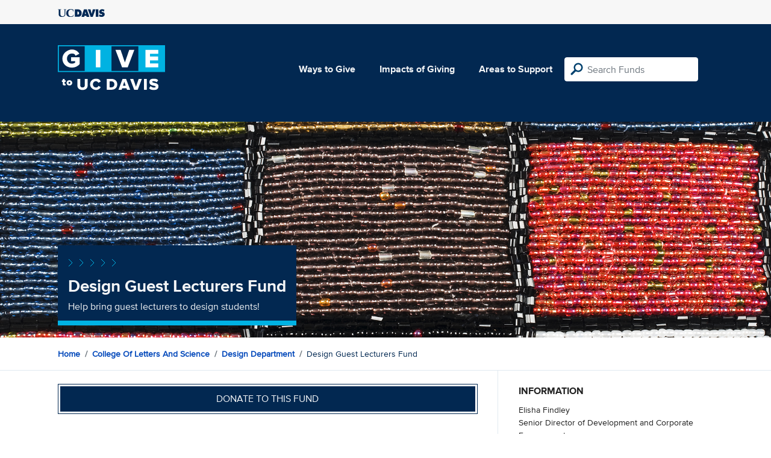

--- FILE ---
content_type: text/html; charset=utf-8
request_url: https://give.ucdavis.edu/Fund/SimilarTo/DESGUST?areacode=DEAM&topLevelAreaCode=CLAS&tags=arts%2Cstudents%2Cteaching
body_size: -165
content:
        <div class="col-12 col-md-4 related-fund">
            <a href="/DEAM/DESII01">
                <img class="respo" alt="Design General Support" src="https://give.blob.core.windows.net/giveupload/af35010b-ce90-4910-852c-8df98bc62a3e-design-small.jpg" />
                <h3>Design General Support</h3>

            <p></p>
            </a>
        </div>
        <div class="col-12 col-md-4 related-fund">
            <a href="/DEAM/DESGIFT">
                <img class="respo" alt="Design Museum Support" src="https://give.blob.core.windows.net/giveupload/af35010b-ce90-4910-852c-8df98bc62a3e-design-small.jpg" />
                <h3>Design Museum Support</h3>

            <p>Make a gift to the Design Museum</p>
            </a>
        </div>
        <div class="col-12 col-md-4 related-fund">
            <a href="/DEAM/DESDSMF">
                <img class="respo" alt="Design Student Materials Support Fund" src="https://give.blob.core.windows.net/giveupload/af35010b-ce90-4910-852c-8df98bc62a3e-design-small.jpg" />
                <h3>Design Student Materials Support Fund</h3>

            <p>Support Aggie Design Students</p>
            </a>
        </div>
